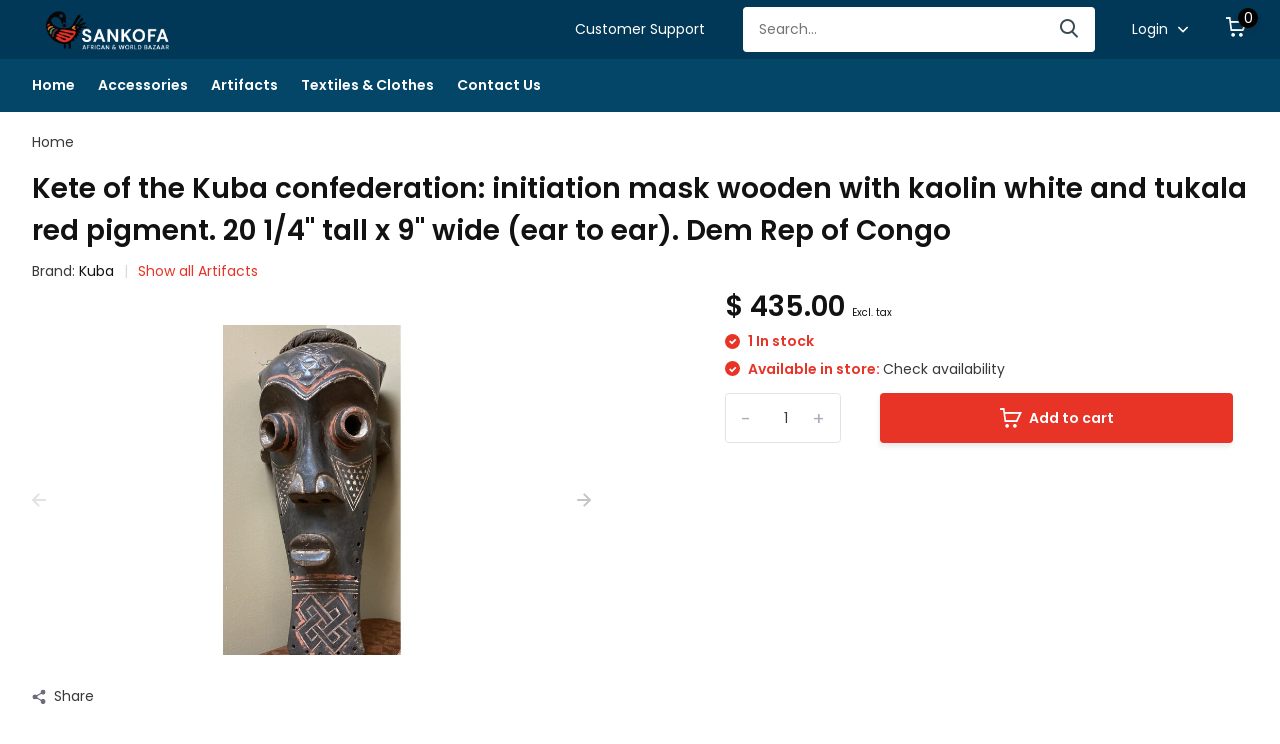

--- FILE ---
content_type: text/html;charset=utf-8
request_url: https://www.sankofaafricanbazaar.com/kete-of-the-kuba-confederation-initiation-mask-woo-53882157.html
body_size: 10502
content:
<!doctype html>
<html lang="us" class="product-page enable-overflow">
	<head>
            <meta charset="utf-8"/>
<!-- [START] 'blocks/head.rain' -->
<!--

  (c) 2008-2026 Lightspeed Netherlands B.V.
  http://www.lightspeedhq.com
  Generated: 30-01-2026 @ 10:45:13

-->
<link rel="canonical" href="https://www.sankofaafricanbazaar.com/kete-of-the-kuba-confederation-initiation-mask-woo-53882157.html"/>
<link rel="alternate" href="https://www.sankofaafricanbazaar.com/index.rss" type="application/rss+xml" title="New products"/>
<meta name="robots" content="noodp,noydir"/>
<meta property="og:url" content="https://www.sankofaafricanbazaar.com/kete-of-the-kuba-confederation-initiation-mask-woo-53882157.html?source=facebook"/>
<meta property="og:site_name" content="Sankofa African and World Bazaar"/>
<meta property="og:title" content="Kuba Kete of the Kuba confederation: initiation mask wooden with kaolin white and tukala red pigment. 20 1/4&quot; tall x 9&quot; wide (ear to ear). Dem Rep of Congo"/>
<meta property="og:image" content="https://cdn.shoplightspeed.com/shops/665024/files/50012689/kuba-kete-of-the-kuba-confederation-initiation-mas.jpg"/>
<!--[if lt IE 9]>
<script src="https://cdn.shoplightspeed.com/assets/html5shiv.js?2025-02-20"></script>
<![endif]-->
<!-- [END] 'blocks/head.rain' -->
		<meta http-equiv="x-ua-compatible" content="ie=edge">
		<title>Kuba Kete of the Kuba confederation: initiation mask wooden with kaolin white and tukala red pigment. 20 1/4&quot; tall x 9&quot; wide (ear to ear). Dem Rep of Congo - Sankofa African and World Bazaar</title>
		<meta name="description" content="">
		<meta name="keywords" content="Kuba, Kete, of, the, Kuba, confederation:, initiation, mask, wooden, with, kaolin, white, and, tukala, red, pigment., 20, 1/4&quot;, tall, x, 9&quot;, wide, (ear, to, ear)., Dem, Rep, of, Congo">
		<meta name="theme-color" content="#ffffff">
		<meta name="MobileOptimized" content="320">
		<meta name="HandheldFriendly" content="true">
		<meta name="viewport" content="width=device-width, initial-scale=1, initial-scale=1, minimum-scale=1, maximum-scale=1, user-scalable=no">
		<meta name="author" content="https://www.dmws.nl/">
		
		<link rel="preconnect" href="https://fonts.googleapis.com">
		<link rel="dns-prefetch" href="https://fonts.googleapis.com">
		<link rel="preconnect" href="https://ajax.googleapis.com">
		<link rel="dns-prefetch" href="https://ajax.googleapis.com">
		<link rel="preconnect" href="https://www.gstatic.com" crossorigin="anonymous">
		<link rel="dns-prefetch" href="https://www.gstatic.com" crossorigin="anonymous">
		<link rel="preconnect" href="//assets.webshopapp.com/">
		<link rel="dns-prefetch" href="//assets.webshopapp.com/">
    
    		<link rel="preload" href="https://fonts.googleapis.com/css?family=Poppins:300,400,500,600,700,800,900%7CPoppins:300,400,500,600,700,800,900" as="style">
    <link rel="preload" href="https://cdn.shoplightspeed.com/shops/665024/themes/12767/assets/owl-carousel-min.css?2025121714012220210105151402" as="style">
    <link rel="preload" href="https://cdn.shoplightspeed.com/shops/665024/themes/12767/assets/fancybox.css?2025121714012220210105151402" as="style">
    <link rel="preload" href="https://cdn.shoplightspeed.com/shops/665024/themes/12767/assets/icomoon.css?2025121714012220210105151402" as="style">
    <link rel="preload" href="https://cdn.shoplightspeed.com/shops/665024/themes/12767/assets/compete.css?2025121714012220210105151402" as="style">
    <link rel="preload" href="https://cdn.shoplightspeed.com/shops/665024/themes/12767/assets/custom.css?2025121714012220210105151402" as="style">
    
    <link rel="preload" href="https://cdn.shoplightspeed.com/shops/665024/themes/12767/assets/jquery-3-4-1-min.js?2025121714012220210105151402" as="script">
    <link rel="preload" href="https://cdn.shoplightspeed.com/shops/665024/themes/12767/assets/jquery-ui.js?2025121714012220210105151402" as="script">
    <link rel="preload" href="https://cdn.shoplightspeed.com/shops/665024/themes/12767/assets/js-cookie-min.js?2025121714012220210105151402" as="script">
    <link rel="preload" href="https://cdn.shoplightspeed.com/shops/665024/themes/12767/assets/owl-carousel-min.js?2025121714012220210105151402" as="script">
    <link rel="preload" href="https://cdn.shoplightspeed.com/shops/665024/themes/12767/assets/fancybox.js?2025121714012220210105151402" as="script">
    <link rel="preload" href="https://cdn.shoplightspeed.com/shops/665024/themes/12767/assets/lazyload.js?2025121714012220210105151402" as="script">
    <link rel="preload" href="https://cdn.shoplightspeed.com/assets/gui.js?2025-02-20" as="script">
    <link rel="preload" href="https://cdn.shoplightspeed.com/shops/665024/themes/12767/assets/script.js?2025121714012220210105151402" as="script">
    <link rel="preload" href="https://cdn.shoplightspeed.com/shops/665024/themes/12767/assets/custom.js?2025121714012220210105151402" as="script">
        
    <link href="https://fonts.googleapis.com/css?family=Poppins:300,400,500,600,700,800,900%7CPoppins:300,400,500,600,700,800,900" rel="stylesheet" type="text/css">
    <link rel="stylesheet" href="https://cdn.shoplightspeed.com/shops/665024/themes/12767/assets/owl-carousel-min.css?2025121714012220210105151402" type="text/css">
    <link rel="stylesheet" href="https://cdn.shoplightspeed.com/shops/665024/themes/12767/assets/fancybox.css?2025121714012220210105151402" type="text/css">
    <link rel="stylesheet" href="https://cdn.shoplightspeed.com/shops/665024/themes/12767/assets/icomoon.css?2025121714012220210105151402" type="text/css">
    <link rel="stylesheet" href="https://cdn.shoplightspeed.com/shops/665024/themes/12767/assets/compete.css?2025121714012220210105151402" type="text/css">
    <link rel="stylesheet" href="https://cdn.shoplightspeed.com/shops/665024/themes/12767/assets/custom.css?2025121714012220210105151402" type="text/css">
    
    <script src="https://cdn.shoplightspeed.com/shops/665024/themes/12767/assets/jquery-3-4-1-min.js?2025121714012220210105151402"></script>

		<link rel="icon" type="image/x-icon" href="https://cdn.shoplightspeed.com/shops/665024/themes/12767/v/1026973/assets/favicon.ico?20241129095827">
		<link rel="apple-touch-icon" href="https://cdn.shoplightspeed.com/shops/665024/themes/12767/v/1026973/assets/favicon.ico?20241129095827">
    
    <meta name="msapplication-config" content="https://cdn.shoplightspeed.com/shops/665024/themes/12767/assets/browserconfig.xml?2025121714012220210105151402">
<meta property="og:title" content="Kuba Kete of the Kuba confederation: initiation mask wooden with kaolin white and tukala red pigment. 20 1/4&quot; tall x 9&quot; wide (ear to ear). Dem Rep of Congo">
<meta property="og:type" content="website"> 
<meta property="og:site_name" content="Sankofa African and World Bazaar">
<meta property="og:url" content="https://www.sankofaafricanbazaar.com/">
<meta property="og:image" content="https://cdn.shoplightspeed.com/shops/665024/files/50012689/1000x1000x2/kuba-kete-of-the-kuba-confederation-initiation-mas.jpg">
<meta name="twitter:title" content="Kuba Kete of the Kuba confederation: initiation mask wooden with kaolin white and tukala red pigment. 20 1/4&quot; tall x 9&quot; wide (ear to ear). Dem Rep of Congo">
<meta name="twitter:description" content="">
<meta name="twitter:site" content="Sankofa African and World Bazaar">
<meta name="twitter:card" content="https://cdn.shoplightspeed.com/shops/665024/themes/12767/v/1026165/assets/logo.png?20241128114253">
<meta name="twitter:image" content="https://cdn.shoplightspeed.com/shops/665024/themes/12767/v/1026173/assets/big-block-bg.jpg?20241129091109">
<script type="application/ld+json">
  [
        {
      "@context": "http://schema.org",
      "@type": "Product", 
      "name": "Kuba Kete of the Kuba confederation: initiation mask wooden with kaolin white and tukala red pigment. 20 1/4&quot; tall x 9&quot; wide (ear to ear). Dem Rep of Congo",
      "url": "https://www.sankofaafricanbazaar.com/kete-of-the-kuba-confederation-initiation-mask-woo-53882157.html",
      "brand": {
        "@type": "Brand",
        "name": "Kuba"
      },            "image": "https://cdn.shoplightspeed.com/shops/665024/files/50012689/300x250x2/kuba-kete-of-the-kuba-confederation-initiation-mas.jpg",                        "offers": {
        "@type": "Offer",
        "price": "435.00",        "url": "https://www.sankofaafricanbazaar.com/kete-of-the-kuba-confederation-initiation-mask-woo-53882157.html",
        "priceValidUntil": "2027-01-30",
        "priceCurrency": "USD",
          "availability": "https://schema.org/InStock",
          "inventoryLevel": "1"
              }
          },
        {
      "@context": "http://schema.org/",
      "@type": "Organization",
      "url": "https://www.sankofaafricanbazaar.com/",
      "name": "Sankofa African and World Bazaar",
      "legalName": "Sankofa African and World Bazaar",
      "description": "",
      "logo": "https://cdn.shoplightspeed.com/shops/665024/themes/12767/v/1026165/assets/logo.png?20241128114253",
      "image": "https://cdn.shoplightspeed.com/shops/665024/themes/12767/v/1026173/assets/big-block-bg.jpg?20241129091109",
      "contactPoint": {
        "@type": "ContactPoint",
        "contactType": "Customer service",
        "telephone": "+1 443-708-7046"
      },
      "address": {
        "@type": "PostalAddress",
        "streetAddress": " 4330 Pimlico Road Baltimore, MD 21215",
        "addressLocality": "USA",
        "postalCode": "",
        "addressCountry": "US"
      }
         
    },
    { 
      "@context": "http://schema.org", 
      "@type": "WebSite", 
      "url": "https://www.sankofaafricanbazaar.com/", 
      "name": "Sankofa African and World Bazaar",
      "description": "",
      "author": [
        {
          "@type": "Organization",
          "url": "https://www.dmws.nl/",
          "name": "DMWS B.V.",
          "address": {
            "@type": "PostalAddress",
            "streetAddress": "Klokgebouw 195 (Strijp-S)",
            "addressLocality": "Eindhoven",
            "addressRegion": "NB",
            "postalCode": "5617 AB",
            "addressCountry": "NL"
          }
        }
      ]
    }
  ]
</script>    
	</head>
	<body>
    <ul class="hidden-data hidden"><li>665024</li><li>12767</li><li>nee</li><li>us</li><li>live</li><li>sankofa//aceweb/com</li><li>https://www.sankofaafricanbazaar.com/</li></ul><header id="top" class="scroll-active"><div class="top-wrap fixed default"><section class="main pos-r"><div class="container pos-r"><div class="d-flex align-center justify-between"><div class="d-flex align-center"><div id="mobile-menu-btn" class="d-none show-1000"><div class="hamburger"><span></span><span></span><span></span><span></span></div></div><a href="https://www.sankofaafricanbazaar.com/account/login/" class="hidden show-575-flex"><i class="icon-login"></i></a><div id="logo" class="d-flex align-center"><a href="https://www.sankofaafricanbazaar.com/" accesskey="h"><img class="hide-1000 desktop-logo" src="https://cdn.shoplightspeed.com/shops/665024/themes/12767/v/1026165/assets/logo.png?20241128114253" alt="Sankofa African and World Bazaar" /><img class="d-none show-1000 mobile-logo" src="https://cdn.shoplightspeed.com/shops/665024/themes/12767/assets/logo-mobile.png?20251215131138" alt="Sankofa African and World Bazaar" /></a></div></div><div class="d-flex align-center justify-end top-nav"><a href="/service/" class="hide-1000">Customer Support</a><div id="showSearch" class="hide-575"><input type="search" value="" placeholder="Search..."><button type="submit" title="Search" disabled="disabled"><i class="icon-search"></i></button></div><div class="login with-drop hide-575"><a href="https://www.sankofaafricanbazaar.com/account/login/"><span>Login <i class="icon-arrow-down"></i></span></a><div class="dropdown"><form method="post" id="formLogin" action="https://www.sankofaafricanbazaar.com/account/loginPost/?return=https://www.sankofaafricanbazaar.com/kete-of-the-kuba-confederation-initiation-mask-woo-53882157.html"><h3>Login</h3><p>Make ordering even easier!</p><div><label for="formLoginEmail">Email address<span class="c-negatives">*</span></label><input type="email" id="formLoginEmail" name="email" placeholder="Email address" autocomplete='email' tabindex=1 required></div><div><label for="formLoginPassword">Password</label><a href="https://www.sankofaafricanbazaar.com/account/password/" class="forgot" tabindex=6>Forgot password?</a><input type="password" id="formLoginPassword" name="password" placeholder="Password" autocomplete="current-password" tabindex=2 required></div><div><input type="hidden" name="key" value="7c2fdb6af2c59a35ba06831cb7b346e0" /><input type="hidden" name="type" value="login" /><button type="submit" onclick="$('#formLogin').submit(); return false;" class="btn" tabindex=3>Login</button></div></form><div><p class="register">No account yet? <a href="https://www.sankofaafricanbazaar.com/account/register/" tabindex=5>Create an account</a></p></div></div></div><div class="cart with-drop"><a href="https://www.sankofaafricanbazaar.com/cart/" class="count"><span>0</span><i class="icon-cart"></i></a><div class="dropdown"><h3>Cart</h3><i class="icon-close hidden show-575"></i><p>Your cart is empty</p></div></div></div></div></div><div class="search-autocomplete"><div id="searchExpanded"><div class="container pos-r d-flex align-center"><form action="https://www.sankofaafricanbazaar.com/search/" method="get" id="formSearch"  class="search-form d-flex align-center"  data-search-type="desktop"><span onclick="$(this).closest('form').submit();" title="Search" class="search-icon"><i class="icon-search"></i></span><input type="text" name="q" autocomplete="off"  value="" placeholder="Search" class="standard-input" data-input="desktop"/></form><div class="close hide-575">Close</div></div><div class="overlay hide-575"></div></div><div class="container pos-r"><div id="searchResults" class="results-wrap with-filter with-cats" data-search-type="desktop"><div class="close"><i class="icon-close"></i></div><h4>Categories</h4><div class="categories hidden"><ul class="d-flex"></ul></div><div class="d-flex justify-between"><div class="filter-scroll-wrap"><div class="filter-scroll"><div class="subtitle title-font">Filters</div><form data-search-type="desktop"><div class="filter-boxes"><div class="filter-wrap sort"><select name="sort" class="custom-select"></select></div></div><div class="filter-boxes custom-filters"></div></form></div></div><ul class="search-products products-livesearch"></ul></div><div class="more"><a href="#" class="btn accent">View all results <span>(0)</span></a></div></div></div></div></section><section id="menu" class="hide-1000 dropdown"><div class="container"><nav class="menu"><ul class="d-flex align-center"><li class="item"><a href="https://www.sankofaafricanbazaar.com/" title="Home" class="itemLink">Home</a></li><li class="item"><a href="https://www.sankofaafricanbazaar.com/accessories/" title="Accessories " class="itemLink">Accessories </a></li><li class="item"><a href="https://www.sankofaafricanbazaar.com/artifacts/" title="Artifacts" class="itemLink">Artifacts</a></li><li class="item"><a href="https://www.sankofaafricanbazaar.com/textiles-clothes/" title="Textiles &amp; Clothes" class="itemLink">Textiles &amp; Clothes</a></li><li class="item"><a href="https://www.sankofaafricanbazaar.com/service/contact-information/" title="Contact Us" class="itemLink">Contact Us</a></li></ul></nav></div></section><div id="mobileMenu" class="hide"><div class="wrap"><ul><li class="all hidden"><a><i class="icon-nav-left"></i>All categories</a></li><li class="cat"><a class="itemLink" href="https://www.sankofaafricanbazaar.com/jewelry/" title="Jewelry">Jewelry</a></li><li class="cat has-children"><a class="itemLink" href="https://www.sankofaafricanbazaar.com/textiles-clothes/" title="Textiles &amp; Clothes">Textiles &amp; Clothes<i class="icon-arrow-right"></i></a><ul class="subnav hidden"><li class="subitem"><a class="subitemLink" href="https://www.sankofaafricanbazaar.com/textiles-clothes/mud-cloth/" title="Mud Cloth">Mud Cloth</a></li><li class="subitem"><a class="subitemLink" href="https://www.sankofaafricanbazaar.com/textiles-clothes/mens/" title="Men&#039;s">Men&#039;s</a></li><li class="subitem"><a class="subitemLink" href="https://www.sankofaafricanbazaar.com/textiles-clothes/womens/" title="Women&#039;s">Women&#039;s</a></li><li class="subitem"><a class="subitemLink" href="https://www.sankofaafricanbazaar.com/textiles-clothes/childrens/" title="Children&#039;s">Children&#039;s</a></li><li class="subitem"><a class="subitemLink" href="https://www.sankofaafricanbazaar.com/textiles-clothes/korhogo-cloth/" title="KORHOGO CLOTH">KORHOGO CLOTH</a></li></ul></li><li class="cat has-children"><a class="itemLink" href="https://www.sankofaafricanbazaar.com/artifacts/" title="Artifacts">Artifacts<i class="icon-arrow-right"></i></a><ul class="subnav hidden"><li class="subitem"><a class="subitemLink" href="https://www.sankofaafricanbazaar.com/artifacts/artifacts/" title="Artifacts">Artifacts</a></li></ul></li><li class="cat has-children"><a class="itemLink" href="https://www.sankofaafricanbazaar.com/accessories/" title="Accessories">Accessories<i class="icon-arrow-right"></i></a><ul class="subnav hidden"><li class="subitem"><a class="subitemLink" href="https://www.sankofaafricanbazaar.com/accessories/purses/" title="Purses">Purses</a></li><li class="subitem"><a class="subitemLink" href="https://www.sankofaafricanbazaar.com/accessories/necklaces/" title="Necklaces">Necklaces</a></li><li class="subitem"><a class="subitemLink" href="https://www.sankofaafricanbazaar.com/accessories/earrings/" title="Earrings">Earrings</a></li><li class="subitem"><a class="subitemLink" href="https://www.sankofaafricanbazaar.com/accessories/hats/" title="Hats">Hats</a></li></ul></li><li class="other all"><a href="https://www.sankofaafricanbazaar.com/catalog/">All categories</a></li><li class="other"><a href="/service/">Customer Support</a></li><li class="other"><a href="https://www.sankofaafricanbazaar.com/account/login/">Login</a></li></ul></div></div></div><div class="below-main space"></div></header><div class="messages-wrapper"><div class="container pos-r"></div></div><nav class="breadcrumbs"><div class="container"><ol class="d-flex hide-575"><li><a href="https://www.sankofaafricanbazaar.com/">Home</a></li></ol><ol class="hidden show-575-flex"><li><i class="icon-arrow-right"></i><a href="https://www.sankofaafricanbazaar.com/">Home</a></li></ol></div></nav><section id="product"><div class="container"><header class="title"><h1>Kete of the Kuba confederation: initiation mask wooden with kaolin white and tukala red pigment. 20 1/4&quot; tall x 9&quot; wide (ear to ear). Dem Rep of Congo</h1><div class="meta"><div class="brand">Brand: <a href="https://www.sankofaafricanbazaar.com/brands/kuba/">Kuba</a></div><div class="link"><a href="https://www.sankofaafricanbazaar.com/artifacts/artifacts/">Show all Artifacts</a></div></div></header><article class="content d-flex justify-between"><div class="gallery"><div class="featured"><div class="owl-carousel product-img-main"><div class="item"><img class="lazy" height="320" src="https://cdn.shoplightspeed.com/shops/665024/themes/12767/assets/lazy-preload.jpg?2025121714012220210105151402" data-src="https://cdn.shoplightspeed.com/shops/665024/files/50012689/1000x640x2/kuba-kete-of-the-kuba-confederation-initiation-mas.jpg" alt="Kete of the Kuba confederation: initiation mask wooden with kaolin white and tukala red pigment. 20 1/4&quot; tall x 9&quot; wide (ear to ear). Dem Rep of Congo"></div><div class="item"><img class="lazy" height="320" src="https://cdn.shoplightspeed.com/shops/665024/themes/12767/assets/lazy-preload.jpg?2025121714012220210105151402" data-src="https://cdn.shoplightspeed.com/shops/665024/files/50012768/1000x640x2/kuba-kete-of-the-kuba-confederation-initiation-mas.jpg" alt="Kete of the Kuba confederation: initiation mask wooden with kaolin white and tukala red pigment. 20 1/4&quot; tall x 9&quot; wide (ear to ear). Dem Rep of Congo"></div></div><div class="share hide-768"><i class="icon-share"></i> Share
            <ul class="list-social d-flex align-center"><li class="mail"><a href="/cdn-cgi/l/email-protection#[base64]"><i class="icon-email"></i></a></li><li class="fb"><a href="https://www.facebook.com/sharer/sharer.php?u=https://www.sankofaafricanbazaar.com/kete-of-the-kuba-confederation-initiation-mask-woo-53882157.html" onclick="return !window.open(this.href,'Kete of the Kuba confederation: initiation mask wooden with kaolin white and tukala red pigment. 20 1/4&quot; tall x 9&quot; wide (ear to ear). Dem Rep of Congo', 'width=500,height=500')" target="_blank" rel="noopener"><i class="icon-facebook"></i></a></li><li class="tw"><a href="https://twitter.com/home?status=https://www.sankofaafricanbazaar.com/kete-of-the-kuba-confederation-initiation-mask-woo-53882157.html" onclick="return !window.open(this.href,'Kete of the Kuba confederation: initiation mask wooden with kaolin white and tukala red pigment. 20 1/4&quot; tall x 9&quot; wide (ear to ear). Dem Rep of Congo', 'width=500,height=500')" target="_blank" rel="noopener"><i class="icon-twitter"></i></a></li><li class="whatsapp"><a href="https://api.whatsapp.com/send?text=Kete of the Kuba confederation: initiation mask wooden with kaolin white and tukala red pigment. 20 1/4&quot; tall x 9&quot; wide (ear to ear). Dem Rep of Congo%3A+https://www.sankofaafricanbazaar.com/kete-of-the-kuba-confederation-initiation-mask-woo-53882157.html" target="_blank" rel="noopener"><i class="icon-whatsapp"></i></a></li></ul></div><div class="product-img-nav d-flex align-center hide-575"><div class="owl-carousel product-thumbs"><div class="item"><img class="lazy" height="320" src="https://cdn.shoplightspeed.com/shops/665024/themes/12767/assets/lazy-preload.jpg?2025121714012220210105151402" data-src="https://cdn.shoplightspeed.com/shops/665024/files/50012689/500x320x2/kuba-kete-of-the-kuba-confederation-initiation-mas.jpg" alt="Kete of the Kuba confederation: initiation mask wooden with kaolin white and tukala red pigment. 20 1/4&quot; tall x 9&quot; wide (ear to ear). Dem Rep of Congo"></div><div class="item"><img class="lazy" height="320" src="https://cdn.shoplightspeed.com/shops/665024/themes/12767/assets/lazy-preload.jpg?2025121714012220210105151402" data-src="https://cdn.shoplightspeed.com/shops/665024/files/50012768/500x320x2/kuba-kete-of-the-kuba-confederation-initiation-mas.jpg" alt="Kete of the Kuba confederation: initiation mask wooden with kaolin white and tukala red pigment. 20 1/4&quot; tall x 9&quot; wide (ear to ear). Dem Rep of Congo"></div></div></div></div></div><div class="data"><div class="price"><div class="for break">
            $ 435.00            <span class="tax">Excl. tax</span><span class="hurry"><i class="icon-check-white"></i> 1  In stock</span><span class="omni-location-inventory hurry"><i class="icon-check-white"></i> Available in store: <span class="product-inventory-location-label" id="productLocationInventory">Check availability</span></span><link rel="stylesheet" type="text/css" href="https://cdn.shoplightspeed.com/assets/gui-core.css?2025-02-20" /><div id="gui-modal-product-inventory-location-wrapper"><div class="gui-modal-product-inventory-location-background"></div><div class="gui-modal-product-inventory-location" ><div class="gui-modal-product-inventory-location-header"><p class="gui-modal-product-inventory-location-label">Available in store</p><span id="gui-modal-product-inventory-location-close">Close</span></div><!-- Modal content --><div class="gui-modal-product-inventory-location-container"><div id="gui-modal-product-inventory-location-content" class="gui-modal-product-inventory-location-content"></div><div id="gui-modal-product-inventory-location-footer" class="gui-modal-product-inventory-location-footer"></div></div></div></div><script data-cfasync="false" src="/cdn-cgi/scripts/5c5dd728/cloudflare-static/email-decode.min.js"></script><script>
    (function() {
      function getInventoryState(quantity) {
        let inventoryPerLocationSetting = 'Do not show in-store inventory levels';
        switch(inventoryPerLocationSetting) {
          case 'show_levels':
            return quantity > 0 ? 'In stock ('+ quantity +')' : 'Out of stock';
          default:
            return quantity > 0 ? 'In stock' : 'Out of stock';
        }
      }

      function createLocationRow(data, isFirstItem) {
        var locationData = data.location;

        if(!location){
          return null;
        }

        var firstItem      = isFirstItem ? '<hr class="gui-modal-product-inventory-location-content-row-divider"/>' : '';
        var inventoryState = getInventoryState(data.inventory);
        var titleString    = 'state at location';

        titleString = titleString.replace('state', inventoryState);
        titleString = titleString.replace('location', locationData.title);

        return [
          '<div class="gui-modal-product-inventory-location-content-row">', firstItem,
          '<p class="bold">', titleString, '</p>',
          '<p class="gui-product-inventory-address">', locationData.address.formatted, '</p>',
          '<hr class="gui-modal-product-inventory-location-content-row-divider"/>',
          '</div>'].join('');
      }

      function handleError(){
        $('#gui-modal-product-inventory-location-wrapper').show();
        $('#gui-modal-product-inventory-location-content').html('<div class="gui-modal-product-inventory-location-footer">Stock information is currently unavailable for this product. Please try again later.</div>');
      }

      // Get product inventory location information
      function inventoryOnClick() {
        $.getJSON('https://www.sankofaafricanbazaar.com/product-inventory/?id=88824257', function (response) {

          if(!response || !response.productInventory || (response.productInventory.locations && !response.productInventory.locations.length)){
            handleError();
            return;
          }

          var locations = response.productInventory.locations || [];

          var rows = locations.map(function(item, index) {
            return createLocationRow(item, index === 0)
          });

          $('#gui-modal-product-inventory-location-content').html(rows);

          var dateObj = new Date();
          var hours = dateObj.getHours() < 10 ? '0' + dateObj.getHours() : dateObj.getHours();
          var minutes = dateObj.getMinutes() < 10 ? '0' + dateObj.getMinutes() : dateObj.getMinutes();

          var footerContent = [
              '<div>',
              '<span class="bold">', 'Last updated:', '</span> ',
              'Today at ', hours, ':', minutes,
              '</div>',
              '<div>Online and in-store prices may differ</div>'].join('');

          $('#gui-modal-product-inventory-location-footer').html(footerContent);

          $('#gui-modal-product-inventory-location-wrapper').show();
        }).fail(handleError);
      }

      $('#productLocationInventory').on('click', inventoryOnClick);

      // When the user clicks on 'Close' in the modal, close it
      $('#gui-modal-product-inventory-location-close').on('click', function(){
        $('#gui-modal-product-inventory-location-wrapper').hide();
      });

      // When the user clicks anywhere outside of the modal, close it
      $('.gui-modal-product-inventory-location-background').on('click', function(){
        $('#gui-modal-product-inventory-location-wrapper').hide();
      });
    })();
  </script></div><div class="legal"><div class="unit-price"></div></div></div><form action="https://www.sankofaafricanbazaar.com/cart/add/88824257/" id="product_configure_form" method="post" class="actions d-flex  hide-variant-dropdown"><input type="hidden" name="bundle_id" id="product_configure_bundle_id" value=""><div class="cart d-flex align-center justify-between big default"><div class="qty"><input type="number" name="quantity" value="1" min="0" /><div class="change"><a href="javascript:;" onclick="updateQuantity('up');" class="up">+</a><a href="javascript:;" onclick="updateQuantity('down');" class="down">-</a></div></div><a href="javascript:;" onclick="$('#product_configure_form').submit();" class="btn addtocart icon hidden show-768-flex" title="Add to cart"><i class="icon-cart"></i> Add to cart</a><a href="javascript:;" onclick="$('#product_configure_form').submit();" class="btn addtocart icon hide-768" title="Add to cart"><i class="icon-cart"></i> Add to cart</a></div></form></div></article></div><div class="popup gallery-popup"><div class="container d-flex align-center justify-center h-100"><div class="wrap"><i class="icon-close"></i><div class="images-wrap owl-carousel popup-images"><div class="item"><img class="lazy" height="320" src="https://cdn.shoplightspeed.com/shops/665024/themes/12767/assets/lazy-preload.jpg?2025121714012220210105151402" data-src="https://cdn.shoplightspeed.com/shops/665024/files/50012689/kuba-kete-of-the-kuba-confederation-initiation-mas.jpg" alt="Kete of the Kuba confederation: initiation mask wooden with kaolin white and tukala red pigment. 20 1/4&quot; tall x 9&quot; wide (ear to ear). Dem Rep of Congo"></div><div class="item"><img class="lazy" height="320" src="https://cdn.shoplightspeed.com/shops/665024/themes/12767/assets/lazy-preload.jpg?2025121714012220210105151402" data-src="https://cdn.shoplightspeed.com/shops/665024/files/50012768/kuba-kete-of-the-kuba-confederation-initiation-mas.jpg" alt="Kete of the Kuba confederation: initiation mask wooden with kaolin white and tukala red pigment. 20 1/4&quot; tall x 9&quot; wide (ear to ear). Dem Rep of Congo"></div></div><div class="owl-carousel popup-images-nav"><div class="item"><img class="lazy" height="320" src="https://cdn.shoplightspeed.com/shops/665024/themes/12767/assets/lazy-preload.jpg?2025121714012220210105151402" data-src="https://cdn.shoplightspeed.com/shops/665024/files/50012689/kuba-kete-of-the-kuba-confederation-initiation-mas.jpg" alt="Kete of the Kuba confederation: initiation mask wooden with kaolin white and tukala red pigment. 20 1/4&quot; tall x 9&quot; wide (ear to ear). Dem Rep of Congo"></div><div class="item"><img class="lazy" height="320" src="https://cdn.shoplightspeed.com/shops/665024/themes/12767/assets/lazy-preload.jpg?2025121714012220210105151402" data-src="https://cdn.shoplightspeed.com/shops/665024/files/50012768/kuba-kete-of-the-kuba-confederation-initiation-mas.jpg" alt="Kete of the Kuba confederation: initiation mask wooden with kaolin white and tukala red pigment. 20 1/4&quot; tall x 9&quot; wide (ear to ear). Dem Rep of Congo"></div></div></div></div></div></section><section id="product-content"><nav class="product-navigation hide-1000"><div class="container"><ul><li><a href="#description" class="active">Product description</a></li></ul></div></nav><div class="container"><section id="description" class="description d-flex justify-between w-50"><h3 class="hidden show-575">Product description<i class="icon-arrow-down"></i></h3><div class="desc-wrap"><div class="desc"><h3 class="hide-575">Product description</h3><div class="wrapper"><div class="inner"></div><p class="more">Show more <i class="icon-arrow-down"></i></p><p class="more hidden">Show less <i class="icon-arrow-up-blue"></i></p></div></div></div></section><section id="share" class="hidden show-575"><h3>Share<i class="icon-arrow-down"></i></h3><div class="share"><ul class="list-social d-flex align-center"><li class="mail"><a href="/cdn-cgi/l/email-protection#[base64]"><i class="icon-email"></i></a></li><li class="fb"><a href="https://www.facebook.com/sharer/sharer.php?u=https://www.sankofaafricanbazaar.com/" onclick="return !window.open(this.href,'', 'width=500,height=500')" target="_blank"><i class="icon-facebook"></i></a></li><li class="tw"><a href="https://twitter.com/home?status=https://www.sankofaafricanbazaar.com/" onclick="return !window.open(this.href,'', 'width=500,height=500')" target="_blank"><i class="icon-twitter"></i></a></li><li class="whatsapp"><a href="https://api.whatsapp.com/send?text=Kete of the Kuba confederation: initiation mask wooden with kaolin white and tukala red pigment. 20 1/4&quot; tall x 9&quot; wide (ear to ear). Dem Rep of Congo%3A+https://www.sankofaafricanbazaar.com/kete-of-the-kuba-confederation-initiation-mask-woo-53882157.html" target="_blank"><i class="icon-whatsapp"></i></a></li></ul></div></section></div></section><section id="add-to-cart" class="hide-575"><div class="container"><div class="product-wrap d-flex align-center justify-between"><div class="img"><img class="lazy" src="https://cdn.shoplightspeed.com/shops/665024/themes/12767/assets/lazy-preload.jpg?2025121714012220210105151402" data-src="https://cdn.shoplightspeed.com/shops/665024/files/50012689/image.jpg" alt="Kete of the Kuba confederation: initiation mask wooden with kaolin white and tukala red pigment. 20 1/4&quot; tall x 9&quot; wide (ear to ear). Dem Rep of Congo"></div><div class="price"><div class="for">$ 435.00</div><div class="tax">Excl. tax</div></div><div class="text"><div class="title">Kete of the Kuba confederation: initiation mask wooden with kaolin white and tukala red pigment. 20 1/4&quot; tall x 9&quot; wide (ear to ear). Dem Rep of Congo</div><span class="stock hurry"><i class="icon-check-white"></i> 1  In stock</span></div><a href="javascript:;" onclick="$('#product_configure_form').submit();" class="btn addtocart icon" title="Add to cart"><i class="icon-cart"></i> Add to cart</a></div></div></section><script data-cfasync="false" src="/cdn-cgi/scripts/5c5dd728/cloudflare-static/email-decode.min.js"></script><script type="text/javascript">
  jQuery(function ($) {
    $.fn.hScroll = function (amount) {
    	amount = amount || 120;
      $(this).bind("DOMMouseScroll mousewheel", function (event) {
        var oEvent = event.originalEvent, 
        direction = oEvent.detail ? oEvent.detail * -amount : oEvent.wheelDelta, 
        position = $(this).scrollLeft();
        position += direction > 0 ? -amount : amount;
        $(this).scrollLeft(position);
        event.preventDefault();
      })
    };
  });
  
  $(document).ready(function(){
    if ( $('.variationswrap .buttons').length ) {
      var isMac = navigator.platform.toUpperCase().indexOf('MAC')>=0;
      if ( ! isMac ) {
  			$('.variationswrap .buttons').hScroll(100);
      }
    }
  });
  
  var updatebtn = $("#product .content .data .actions .cart.qty-in-btn .btn.addtocart.show-768-flex");
  // Mobile quantitiy update button
  if ($(window).width() < 576) {
    updatebtn.append('<span></span>');
  }
  
  function updateQuantity(way){
      var quantity = parseInt($('.cart input').val());

      if (way == 'up'){
          if (quantity < 1){
              quantity++;
          } else {
              quantity = 1;
          }
      } else {
          if (quantity > 1){
              quantity--;
          } else {
              quantity = 1;
          }
      }

      $('.cart input').val(quantity);
  		if ($(window).width() < 576 ) {
        if ( quantity > 1 ) {
        	updatebtn.find('span').text(quantity);
        } else {
          updatebtn.find('span').text('');
        }
      }
  		$('.cart input').trigger('change');
  }
</script><footer id="footer"><div class="footer-top"><div class="container"><div class="d-flex justify-between"><div class="chat"><h3>Contact Us</h3><p>Address: 4330 Pimlico Road Baltimore, MD 21215</p><p class="text">Tel: 410.366.0886<br/> Email: <a href="/cdn-cgi/l/email-protection" class="__cf_email__" data-cfemail="3241535c595d5453725351574557501c515d5f">[email&#160;protected]</a></p><div class="bot d-flex align-center"><div class="hidden show-575 links"></div></div></div><div class="right d-flex justify-between"><div class="contact hide-575"><div class="links"></div></div><div class="newsletter"><div class="logo"><a href="https://www.sankofaafricanbazaar.com/" accesskey="h"><img src="https://cdn.shoplightspeed.com/shops/665024/themes/12767/assets/footer-logo.png?2025121714012220210105151402" alt="Sankofa African and World Bazaar" width="150" height="100"></a></div><p>Yes, send me exclusive offers, unique African home decor gift ideas, and the latest discount information.</p><form id="formNewsletterFooter" action="https://www.sankofaafricanbazaar.com/account/newsletter/" method="post"><input type="hidden" name="key" value="7c2fdb6af2c59a35ba06831cb7b346e0" /><input type="text" name="email" id="formNewsletterEmailFooter" placeholder="Email address"/><button type="submit" class="btn">Subscribe</button><a class="small" href="https://www.sankofaafricanbazaar.com/service/privacy-policy/">* Read legal restrictions here</a></form></div></div></div></div></div><nav class="footer-navigation"><div class="container"><div class="d-flex align-start justify-between"><div><h3>Customer service<i class="icon-arrow-down hidden show-575"></i></h3><ul><li><a href="https://www.sankofaafricanbazaar.com/service/about/" title="About us">About us</a></li><li><a href="https://www.sankofaafricanbazaar.com/service/general-terms-conditions/" title="General terms &amp; conditions">General terms &amp; conditions</a></li><li><a href="https://www.sankofaafricanbazaar.com/service/payment-methods/" title="Payment methods">Payment methods</a></li><li><a href="https://www.sankofaafricanbazaar.com/service/shipping-returns/" title="Shipping &amp; returns">Shipping &amp; returns</a></li><li><a href="https://www.sankofaafricanbazaar.com/sitemap/" title="Sitemap">Sitemap</a></li><li><a href="https://www.sankofaafricanbazaar.com/service/contact-information/" title="Contact Information">Contact Information</a></li></ul></div><div><h3>My account<i class="icon-arrow-down hidden show-575"></i></h3><ul><li><a href="https://www.sankofaafricanbazaar.com/account/" title="Register">Register</a></li><li><a href="https://www.sankofaafricanbazaar.com/account/orders/" title="My orders">My orders</a></li></ul></div><div><h3>Categories<i class="icon-arrow-down hidden show-575"></i></h3><ul><li ><a href="https://www.sankofaafricanbazaar.com/jewelry/">Jewelry</a></li><li ><a href="https://www.sankofaafricanbazaar.com/textiles-clothes/">Textiles &amp; Clothes</a><span class="more-cats"><span class="plus-min"></span></span></li><li ><a href="https://www.sankofaafricanbazaar.com/artifacts/">Artifacts</a><span class="more-cats"><span class="plus-min"></span></span></li><li ><a href="https://www.sankofaafricanbazaar.com/accessories/">Accessories</a><span class="more-cats"><span class="plus-min"></span></span></li></ul></div><div><h3>Contact<i class="icon-arrow-down hidden show-575"></i></h3><ul class="list-contact"><li class="companyName strong">Sankofa African and World Bazaar</li><li class="address"> 4330 Pimlico Road Baltimore, MD 21215</li><li>USA</li><li><b>Tel:</b><a href="tel:+14437087046">+1 443-708-7046</a></li><li><b>Email:</b><a href="/cdn-cgi/l/email-protection#0370626d686c6562436260667466612d606c6e" class="email"><span class="__cf_email__" data-cfemail="daa9bbb4b1b5bcbb9abbb9bfadbfb8f4b9b5b7">[email&#160;protected]</span></a></li></ul></div></div></div></nav><div class="copyright"><div class="container"><div class="d-flex align-start justify-between"><div class="social d-flex"><a href="https://www.facebook.com/sankofaafricanbazaar/" target="_blank"><i class="icon-social-fb"></i></a><a href="#" target="_blank"><i class="icon-social-tw"></i></a><a href="#" target="_blank"><i class="icon-social-ig"></i></a><a href="#" target="_blank"><i class="icon-social-yt"></i></a></div><div class="copy"><span class="dmws-copyright">© Copyright 2026 - Theme By <a href="https://dmws.nl/themes/" target="_blank" rel="noopener">DMWS</a> x <a href="https://plus.dmws.nl/" title="Upgrade your theme with Plus+ for Lightspeed" target="_blank" rel="noopener">Plus+</a></span><br/>
          Sankofa African and World Bazaar <b class="c-accent"></b><div class="payments d-flex justify-around dmws-payments"><img class="lazy" src="https://cdn.shoplightspeed.com/shops/665024/themes/12767/assets/lazy-preload.jpg?2025121714012220210105151402" data-src="https://cdn.shoplightspeed.com/shops/665024/themes/12767/assets/z-cash.svg?2025121714012220210105151402" alt="cash" width="30" height="21"><img class="lazy" src="https://cdn.shoplightspeed.com/shops/665024/themes/12767/assets/lazy-preload.jpg?2025121714012220210105151402" data-src="https://cdn.shoplightspeed.com/shops/665024/themes/12767/assets/z-creditcard.svg?2025121714012220210105151402" alt="creditcard" width="30" height="21"></div><div class="powered-by">
              Powered by
                              <a href="http://www.lightspeedhq.com" title="Lightspeed" target="_blank">Lightspeed</a></div></div><div class="hallmarks d-flex align-center justify-end"></div></div></div></div></footer><script data-cfasync="false" src="/cdn-cgi/scripts/5c5dd728/cloudflare-static/email-decode.min.js"></script><script>
       var instaUser = false;
  var notfound = 'No products found';
  var showMore = 'Show more';
  var showLess = 'Show less';
  var showSecondImage = '1';
  var basicUrl = 'https://www.sankofaafricanbazaar.com/';
  var baseDomain = '.sankofaafricanbazaar.com';
  var shopId = 665024;
  var priceStatus = 'enabled';
  var deleteWishlistUrl = 'https://www.sankofaafricanbazaar.com/account/wishlistDelete/';
  var wishlistUrl = 'https://www.sankofaafricanbazaar.com/account/wishlist/?format=json';
  var cartUrl = 'https://www.sankofaafricanbazaar.com/cart/?format=json';
  var shopSsl = true;
	var wishlistActive = false;
  var loggedIn = 0;
  var addedText = 'In wishlist';
 	var compareUrl = 'https://www.sankofaafricanbazaar.com/compare/?format=json';
	var ajaxTranslations = {"Add to cart":"Add to cart","Wishlist":"Wish List","Add to wishlist":"Add to wishlist","Compare":"Compare","Add to compare":"Add to compare","Brands":"Brands","Discount":"Discount","Delete":"Delete","Total excl. VAT":"Total excl. tax","Shipping costs":"Shipping costs","Total incl. VAT":"Total incl. tax","Read more":"Read more","Read less":"Read less","January":"January","February":"February","March":"March","April":"April","May":"May","June":"June","July":"July","August":"August","September":"September","October":"October","November":"November","December":"December","Sunday":"Sunday","Monday":"Monday","Tuesday":"Tuesday","Wednesday":"Wednesday","Thursday":"Thursday","Friday":"Friday","Saturday":"Saturday","Your review has been accepted for moderation.":"Your review has been accepted for moderation","Order":"Order","Date":"Date","Total":"Total","Status":"Status","View product":"View product","Awaiting payment":"Awaiting payment","Awaiting pickup":"Awaiting pickup","Picked up":"Picked up","Shipped":"Shipped","Cancelled":"Cancelled","No products found":"No products found","Awaiting shipment":"Awaiting shipment","No orders found":"No orders found","Additional costs":"Additional costs"};
	var shopCategories = {"3830376":{"id":3830376,"parent":0,"path":["3830376"],"depth":1,"image":73715497,"type":"category","url":"jewelry","title":"Jewelry","description":"African jewelry, including earrings, waistbands, necklaces, bracelets, and rings. Inspired by African heritage, each piece blends vibrant beadwork, natural materials, and timeless designs for everyday and statement wear.","count":79},"3961992":{"id":3961992,"parent":0,"path":["3961992"],"depth":1,"image":73715610,"type":"category","url":"textiles-clothes","title":"Textiles & Clothes","description":"","count":38,"subs":{"4858911":{"id":4858911,"parent":3961992,"path":["4858911","3961992"],"depth":2,"image":73744128,"type":"category","url":"textiles-clothes\/mud-cloth","title":"Mud Cloth","description":"","count":31},"3984291":{"id":3984291,"parent":3961992,"path":["3984291","3961992"],"depth":2,"image":0,"type":"category","url":"textiles-clothes\/mens","title":"Men's","description":"","count":1},"3984292":{"id":3984292,"parent":3961992,"path":["3984292","3961992"],"depth":2,"image":0,"type":"category","url":"textiles-clothes\/womens","title":"Women's","description":"","count":1},"3984293":{"id":3984293,"parent":3961992,"path":["3984293","3961992"],"depth":2,"image":0,"type":"category","url":"textiles-clothes\/childrens","title":"Children's","description":"","count":1},"4858913":{"id":4858913,"parent":3961992,"path":["4858913","3961992"],"depth":2,"image":0,"type":"category","url":"textiles-clothes\/korhogo-cloth","title":"KORHOGO CLOTH","description":"","count":0}}},"4667485":{"id":4667485,"parent":0,"path":["4667485"],"depth":1,"image":0,"type":"category","url":"artifacts","title":"Artifacts","description":"","count":50,"subs":{"3830375":{"id":3830375,"parent":4667485,"path":["3830375","4667485"],"depth":2,"image":48820104,"type":"category","url":"artifacts\/artifacts","title":"Artifacts","description":"","count":78}}},"4667506":{"id":4667506,"parent":0,"path":["4667506"],"depth":1,"image":0,"type":"category","url":"accessories","title":"Accessories","description":"","count":109,"subs":{"3830377":{"id":3830377,"parent":4667506,"path":["3830377","4667506"],"depth":2,"image":48820100,"type":"category","url":"accessories\/purses","title":"Purses","description":"","count":1},"4667502":{"id":4667502,"parent":4667506,"path":["4667502","4667506"],"depth":2,"image":73715717,"type":"category","url":"accessories\/necklaces","title":"Necklaces","description":"","count":19},"4667500":{"id":4667500,"parent":4667506,"path":["4667500","4667506"],"depth":2,"image":0,"type":"category","url":"accessories\/earrings","title":"Earrings","description":"Handcrafted African earrings with vibrant beadwork, waterfall and dreamcatcher styles, cowrie shells, and sterling silver accents. Inspired by Kenyan and African artistry, these statement earrings are perfect for everyday wear & cultural occasions.","count":38},"4678787":{"id":4678787,"parent":4667506,"path":["4678787","4667506"],"depth":2,"image":73715574,"type":"category","url":"accessories\/hats","title":"Hats","description":"","count":44}}}};
	var searchUrl = 'https://www.sankofaafricanbazaar.com/search/';
	var by = 'By';
  var view = 'View';
  var viewNow = 'View now';
	var readMore = 'Read more';
	var shopCurrency = '$';
	var totalBlogPosts = '';
	var blogDefaultImage = 'https://cdn.shoplightspeed.com/shops/665024/themes/12767/assets/blog-default.png?20251215131138';
  var filterShowItems = '5';
	var template = 'pages/product.rain';
	var validFor = 'Valid for';
	var makeChoice = 'Make a choice';
	var noRewards = 'No rewards available for this order.';
	var points = 'points';
	var apply = 'Apply';

	window.LS_theme = {
    "name":"Compete",
    "developer":"DMWS",
    "docs":"https://www.dmwsthemes.com/en/theme-compete/",
  }
</script><!-- [START] 'blocks/body.rain' --><script>
(function () {
  var s = document.createElement('script');
  s.type = 'text/javascript';
  s.async = true;
  s.src = 'https://www.sankofaafricanbazaar.com/services/stats/pageview.js?product=53882157&hash=89f8';
  ( document.getElementsByTagName('head')[0] || document.getElementsByTagName('body')[0] ).appendChild(s);
})();
</script><!-- [END] 'blocks/body.rain' -->    
        <script defer src="https://cdn.shoplightspeed.com/shops/665024/themes/12767/assets/js-cookie-min.js?2025121714012220210105151402"></script>
    <script defer src="https://cdn.shoplightspeed.com/shops/665024/themes/12767/assets/owl-carousel-min.js?2025121714012220210105151402"></script>
    <script defer src="https://cdn.shoplightspeed.com/shops/665024/themes/12767/assets/fancybox.js?2025121714012220210105151402"></script>    <script defer src="https://cdn.shoplightspeed.com/shops/665024/themes/12767/assets/lazyload.js?2025121714012220210105151402"></script>
    <script defer async src="https://cdn.shoplightspeed.com/assets/gui.js?2025-02-20"></script>
    <script defer src="https://cdn.shoplightspeed.com/shops/665024/themes/12767/assets/script.js?2025121714012220210105151402"></script>
    <script defer src="https://cdn.shoplightspeed.com/shops/665024/themes/12767/assets/custom.js?2025121714012220210105151402"></script>
<script>(function(){function c(){var b=a.contentDocument||a.contentWindow.document;if(b){var d=b.createElement('script');d.innerHTML="window.__CF$cv$params={r:'9c6060e94960cf33',t:'MTc2OTc2OTkxMy4wMDAwMDA='};var a=document.createElement('script');a.nonce='';a.src='/cdn-cgi/challenge-platform/scripts/jsd/main.js';document.getElementsByTagName('head')[0].appendChild(a);";b.getElementsByTagName('head')[0].appendChild(d)}}if(document.body){var a=document.createElement('iframe');a.height=1;a.width=1;a.style.position='absolute';a.style.top=0;a.style.left=0;a.style.border='none';a.style.visibility='hidden';document.body.appendChild(a);if('loading'!==document.readyState)c();else if(window.addEventListener)document.addEventListener('DOMContentLoaded',c);else{var e=document.onreadystatechange||function(){};document.onreadystatechange=function(b){e(b);'loading'!==document.readyState&&(document.onreadystatechange=e,c())}}}})();</script><script defer src="https://static.cloudflareinsights.com/beacon.min.js/vcd15cbe7772f49c399c6a5babf22c1241717689176015" integrity="sha512-ZpsOmlRQV6y907TI0dKBHq9Md29nnaEIPlkf84rnaERnq6zvWvPUqr2ft8M1aS28oN72PdrCzSjY4U6VaAw1EQ==" data-cf-beacon='{"rayId":"9c6060e94960cf33","version":"2025.9.1","serverTiming":{"name":{"cfExtPri":true,"cfEdge":true,"cfOrigin":true,"cfL4":true,"cfSpeedBrain":true,"cfCacheStatus":true}},"token":"8247b6569c994ee1a1084456a4403cc9","b":1}' crossorigin="anonymous"></script>
</body>
</html>

--- FILE ---
content_type: text/javascript;charset=utf-8
request_url: https://www.sankofaafricanbazaar.com/services/stats/pageview.js?product=53882157&hash=89f8
body_size: -435
content:
// SEOshop 30-01-2026 10:45:14